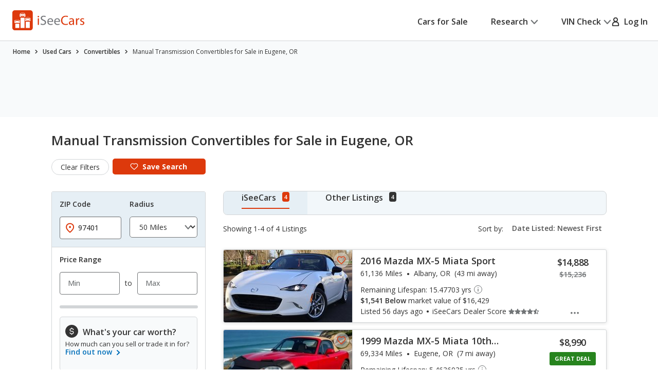

--- FILE ---
content_type: text/xml
request_url: https://sts.us-east-1.amazonaws.com/
body_size: 2042
content:
<AssumeRoleWithWebIdentityResponse xmlns="https://sts.amazonaws.com/doc/2011-06-15/">
  <AssumeRoleWithWebIdentityResult>
    <Audience>us-east-1:5b3bdc73-95c4-4d98-9c6d-d8827c9cc4e2</Audience>
    <AssumedRoleUser>
      <AssumedRoleId>AROAQIC2LZDDJOHMGZG6O:cwr</AssumedRoleId>
      <Arn>arn:aws:sts::017369385158:assumed-role/RUM-Monitor-us-east-1-017369385158-2222005809361-Unauth/cwr</Arn>
    </AssumedRoleUser>
    <Provider>cognito-identity.amazonaws.com</Provider>
    <Credentials>
      <AccessKeyId>ASIAQIC2LZDDGX3FVX4W</AccessKeyId>
      <SecretAccessKey>wakzP/j9+JbAanXbjqg1Ooj+gEUdqIhMaHXXzVAY</SecretAccessKey>
      <SessionToken>IQoJb3JpZ2luX2VjEEgaCXVzLWVhc3QtMSJIMEYCIQDPw0S272J9YUVB/k9GxOnYA19wO7+ifCOiaMv6bqburQIhAK8CZYLOTXnjhWX+EjOatW/1pOeRjc7ck94CUFhmZCRCKoYDCBEQABoMMDE3MzY5Mzg1MTU4IgymjniMRHwYlijRvZUq4wK1T4GTlCsgXD+iIXmOMqN+CqfwJJhGbPjJ0oKEzOAWn+i0j8JUuXoF9cvQpWFCADUZ+bu/Ts3d5k3Y/JwGwl1cvWSuWSmmwH0a/04bK7wGRhMXoEpYvCYHBwDB9yyWSoNyji+Nd1nIxuf/wROSLzLXLU2/6vtvB5YxUafNkJw6Llr2nNnTgGg5UzjNxnDGvzFkcU9nYPsQN+cUZ+uBwf5VF0H56lOLpp4J5EC7CkR3cFEKjbVU+HwtciSDtbaZhFiG9ytHWKVDTfNJaXvnHcThV9E/sdLPR/cM7vahOb+dC6kb6Eqc6zM2kFwuAv9m+YiYf8uMeSPMe3mTDl1p/ZBwtD4fTy5NiwayW0js8467+cB5vze3eKNgsw25kQNZEmvBf9D0YD9jpNKIdE1VAdSDSiCQPcoc+UmnBZeuodMaBxYBMu0CZFQ+li6+o4lAxoe8L61hmzc18aiaxzkEkmIJtsjoMLbS08sGOoQCvDMW00m+6mgWJB/+/dR5EuzWDEB/0f092APfKRGMKDHqpzgqxpA8ycF/SVG/P/XotCOQ5QHa81dnLPGryqu4gau5kADOUdCu7tdFNpXcrcJGyEa25C7afnEPpqnZdpU5yjItJnagusBZJ4q0D80tXg6n4QAWZJQU7rrUeTVijqBzoQxZt540LWn2b03n2zneKjVco8mys+GqTKQRfhFfiJa6hBFmkJjpkCT9YOTrIMPlCC8L8W8Wr/9LS6Tcoe1ggSJPqe/UIOSQe34M2h/eoWPwAcZVnMgWWyyTOnQz1n1EjJ6BlvN8DsALaWIOeuxo3bBgHTcpVoCQXroFmSVNkb1m9GQ=</SessionToken>
      <Expiration>2026-01-24T16:45:58Z</Expiration>
    </Credentials>
    <SubjectFromWebIdentityToken>us-east-1:040b4bc8-c6ea-ccdc-42e1-9f0ba2faadcc</SubjectFromWebIdentityToken>
  </AssumeRoleWithWebIdentityResult>
  <ResponseMetadata>
    <RequestId>3246fc3c-0e08-434d-ac7e-29b16d9fffaf</RequestId>
  </ResponseMetadata>
</AssumeRoleWithWebIdentityResponse>
